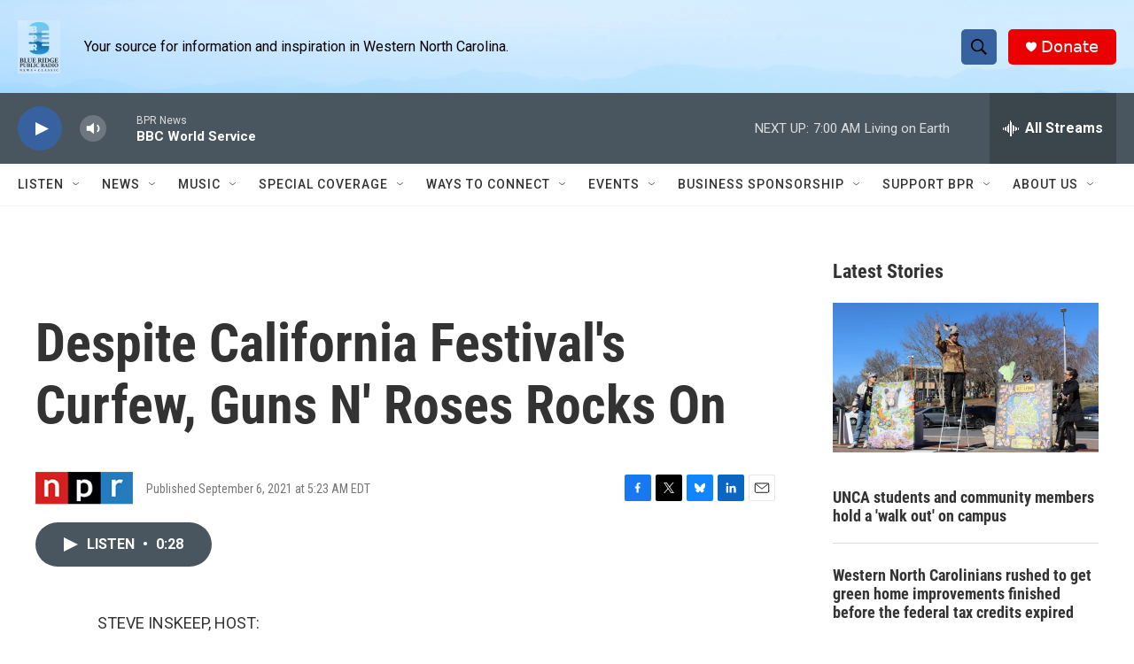

--- FILE ---
content_type: text/html; charset=utf-8
request_url: https://www.google.com/recaptcha/api2/aframe
body_size: 267
content:
<!DOCTYPE HTML><html><head><meta http-equiv="content-type" content="text/html; charset=UTF-8"></head><body><script nonce="mmPqw8kiFBaRpHFnvFolBw">/** Anti-fraud and anti-abuse applications only. See google.com/recaptcha */ try{var clients={'sodar':'https://pagead2.googlesyndication.com/pagead/sodar?'};window.addEventListener("message",function(a){try{if(a.source===window.parent){var b=JSON.parse(a.data);var c=clients[b['id']];if(c){var d=document.createElement('img');d.src=c+b['params']+'&rc='+(localStorage.getItem("rc::a")?sessionStorage.getItem("rc::b"):"");window.document.body.appendChild(d);sessionStorage.setItem("rc::e",parseInt(sessionStorage.getItem("rc::e")||0)+1);localStorage.setItem("rc::h",'1768726307963');}}}catch(b){}});window.parent.postMessage("_grecaptcha_ready", "*");}catch(b){}</script></body></html>